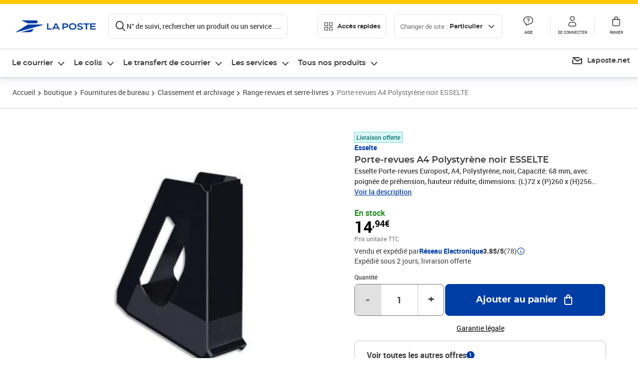

--- FILE ---
content_type: text/plain; charset=utf-8
request_url: https://www.laposte.fr/rb_369fb591-0e3f-448f-8fd8-6b584dd807ff?type=js3&sn=v_4_srv_9_sn_D80929B708D3D1A38F71CA255703916F_perc_48849_ol_0_mul_2_app-3A54939d3ad3c86a3c_1&svrid=9&flavor=post&vi=NPWPPRLOFQWURNUOUPVHAELCRRUIKEMR-0&modifiedSince=1769091368476&bp=3&app=54939d3ad3c86a3c&crc=4150415190&en=s0stmckq&end=1
body_size: -38
content:
OK(OA)|name=ruxitagentjs|featureHash=ICA7NVfhqrux|version=|buildNumber=10327251022105625|lastModification=1769091368476